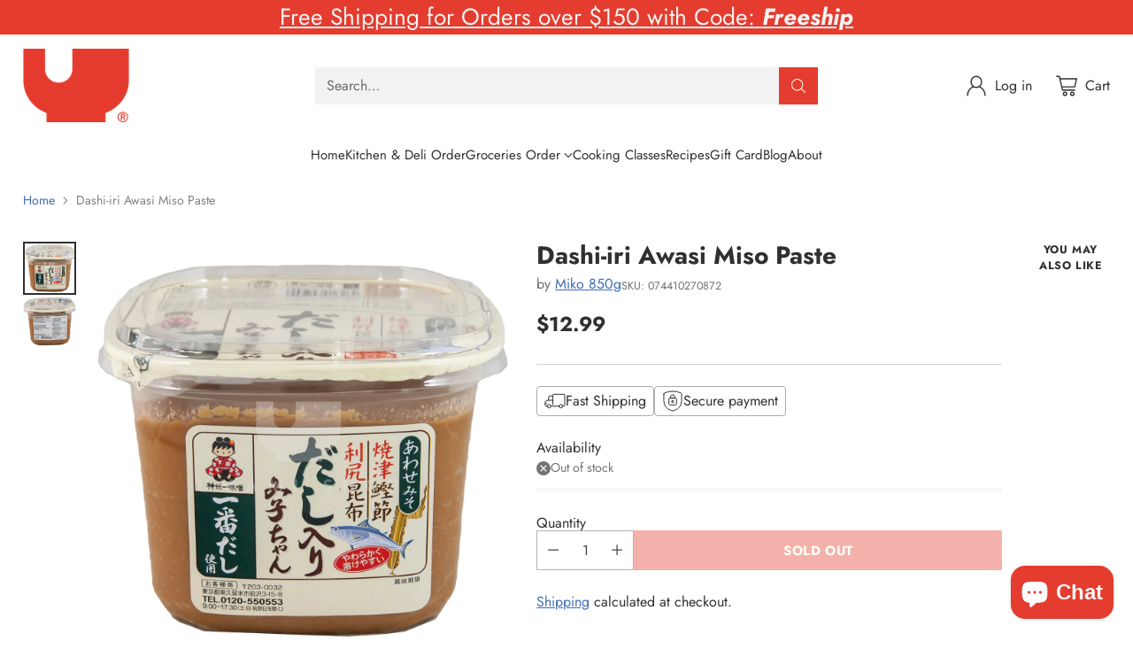

--- FILE ---
content_type: text/javascript; charset=utf-8
request_url: https://umamishop.ca/products/dashi-iri-awasi-miso-paste.js
body_size: 261
content:
{"id":6551435411498,"title":"Dashi-iri Awasi Miso Paste","handle":"dashi-iri-awasi-miso-paste","description":"","published_at":"2021-03-23T11:16:00-06:00","created_at":"2021-03-23T11:16:00-06:00","vendor":"Miko 850g","type":"Refridgerated Seasonings","tags":["image:assigned"],"price":1299,"price_min":1299,"price_max":1299,"available":false,"price_varies":false,"compare_at_price":null,"compare_at_price_min":0,"compare_at_price_max":0,"compare_at_price_varies":false,"variants":[{"id":39322620657706,"title":"Default Title","option1":"Default Title","option2":null,"option3":null,"sku":"074410270872","requires_shipping":true,"taxable":false,"featured_image":null,"available":false,"name":"Dashi-iri Awasi Miso Paste","public_title":null,"options":["Default Title"],"price":1299,"weight":850,"compare_at_price":null,"inventory_management":"shopify","barcode":"074410270872","requires_selling_plan":false,"selling_plan_allocations":[]}],"images":["\/\/cdn.shopify.com\/s\/files\/1\/0274\/5758\/5194\/products\/product_0062095f-10ce-4d07-ba66-869b9b1c1f15.jpg?v=1617688455","\/\/cdn.shopify.com\/s\/files\/1\/0274\/5758\/5194\/products\/product_871d261f-d51c-4865-a477-0c9c8453140f.jpg?v=1617688458"],"featured_image":"\/\/cdn.shopify.com\/s\/files\/1\/0274\/5758\/5194\/products\/product_0062095f-10ce-4d07-ba66-869b9b1c1f15.jpg?v=1617688455","options":[{"name":"Title","position":1,"values":["Default Title"]}],"url":"\/products\/dashi-iri-awasi-miso-paste","media":[{"alt":null,"id":20467439861802,"position":1,"preview_image":{"aspect_ratio":1.0,"height":2088,"width":2088,"src":"https:\/\/cdn.shopify.com\/s\/files\/1\/0274\/5758\/5194\/products\/product_0062095f-10ce-4d07-ba66-869b9b1c1f15.jpg?v=1617688455"},"aspect_ratio":1.0,"height":2088,"media_type":"image","src":"https:\/\/cdn.shopify.com\/s\/files\/1\/0274\/5758\/5194\/products\/product_0062095f-10ce-4d07-ba66-869b9b1c1f15.jpg?v=1617688455","width":2088},{"alt":null,"id":20467439960106,"position":2,"preview_image":{"aspect_ratio":1.0,"height":2088,"width":2088,"src":"https:\/\/cdn.shopify.com\/s\/files\/1\/0274\/5758\/5194\/products\/product_871d261f-d51c-4865-a477-0c9c8453140f.jpg?v=1617688458"},"aspect_ratio":1.0,"height":2088,"media_type":"image","src":"https:\/\/cdn.shopify.com\/s\/files\/1\/0274\/5758\/5194\/products\/product_871d261f-d51c-4865-a477-0c9c8453140f.jpg?v=1617688458","width":2088}],"requires_selling_plan":false,"selling_plan_groups":[]}

--- FILE ---
content_type: text/javascript
request_url: https://umamishop.ca/cdn/shop/t/6/assets/scroll-slider-acd3343c.js
body_size: 2194
content:
import{_ as _inherits,a as _createSuper,b as _createClass,c as _classCallCheck,d as _possibleConstructorReturn,e as _assertThisInitialized,f as _wrapNativeSuper}from"./_rollupPluginBabelHelpers-addb23d1.js";function c(n,t){return Array.isArray(n)?n.forEach(t):t(n)}function r(n){return function(t,r2,e2){return c(t,function(t2){return t2[n+"EventListener"](r2,e2)})}}function e(n,t,c2){return r("add")(n,t,c2),function(){return r("remove")(n,t,c2)}}var dispatchCustomEvent=function(eventName){var data=arguments.length>1&&arguments[1]!==void 0?arguments[1]:{},detail={detail:data},event=new CustomEvent(eventName,data?detail:null);document.dispatchEvent(event)},strings=window.theme.strings,selectors={slider:".scroll-slider__slider",slide:".scroll-slider__slider > *",pageDots:"[data-scroll-slider-page-dots]",dot:"[data-scroll-slider-page-dot]",prevButton:"[data-scroll-slider-prev-button]",nextButton:"[data-scroll-slider-next-button]",counterWrapper:".scroll-slider__counter",currentCounter:".scroll-slider__counter--current",totalCounter:".scroll-slider__counter--total"},classes={dot:"scroll-slider-page-dot",dotVisible:"is-selected",hidden:"hidden",mouseDown:"mouse-down",freeScroll:"free-scroll-mode",dragging:"dragging"},MOVE_DELTA_REQUIRED_TO_PREVENT_CLICK=2,ScrollSlider=function(_HTMLElement){_inherits(ScrollSlider2,_HTMLElement);var _super=_createSuper(ScrollSlider2);function ScrollSlider2(){var _this;if(_classCallCheck(this,ScrollSlider2),_this=_super.call(this),_this.slider=_this.querySelector(selectors.slider),!_this.slider)return _possibleConstructorReturn(_this);var sliderParent=_this.parentElement;if(_this.hasBorderedGrid=sliderParent.dataset.gridStyle==="bordered_grid",_this.initialized=!1,_this.sliderItems=_this.querySelectorAll(selectors.slide),!_this.sliderItems.length)return _possibleConstructorReturn(_this);_this.slider.dataset.slideCount=_this.sliderItems.length;var _this$dataset=_this.dataset,id=_this$dataset.id,navigationContainer=_this$dataset.navigationContainer,autoplay=_this$dataset.autoplay,autoplayDelay=_this$dataset.autoplayDelay,autoplayPauseOnHover=_this$dataset.autoplayPauseOnHover,isSlideshow=_this$dataset.isSlideshow;_this.id=id,_this.isSlideshow=isSlideshow==="true",_this.autoplayDelay=parseInt(autoplayDelay,10),_this.shouldAutoplay=autoplay==="true",_this.shouldPauseOnHover=autoplayPauseOnHover==="true",_this.userIsOnTouchScreen=function(){return window.matchMedia("(pointer: coarse)").matches};var navigationWrapper=navigationContainer?_this.closest(navigationContainer):_assertThisInitialized(_this);_this.pageDotsElement=navigationWrapper.querySelector(selectors.pageDots),_this.counterWrapper=navigationWrapper.querySelector(selectors.counterWrapper),_this.currentPageElement=navigationWrapper.querySelector(selectors.currentCounter),_this.pageTotalElement=navigationWrapper.querySelector(selectors.totalCounter),_this.prevButton=navigationWrapper.querySelector(selectors.prevButton),_this.nextButton=navigationWrapper.querySelector(selectors.nextButton),_this.pageDotEvents=[],_this.initEvents();var resizeObserver=new ResizeObserver(function(){return _this.initScroller()});return resizeObserver.observe(_this.slider),_this.userIsOnTouchScreen()||_this.initDragScroll(),_this}return _createClass(ScrollSlider2,[{key:"initEvents",value:function(){var _this2=this;this.events=[e(this.slider,"scroll",function(){return _this2.handleScrollPositionChange()}),e(document,"scroll-slider-".concat(this.id,":go-to-slide"),function(event){_this2.scrollTo(event.detail.slideIndex*_this2.sliderWidth,event.detail.behavior)})],this.prevButton&&this.events.push(e(this.prevButton,"click",function(e2){return _this2.onButtonClick(e2)})),this.nextButton&&this.events.push(e(this.nextButton,"click",function(e2){return _this2.onButtonClick(e2)}))}},{key:"setInitialSlide",value:function(){this.initialSlide=null;for(var i=0;i<this.sliderItems.length;i++){var slide=this.sliderItems[i];if(slide.getAttribute("data-initial-slide")!==null){this.initialSlide=slide;break}}this.initialSlide&&dispatchCustomEvent("scroll-slider-".concat(this.id,":go-to-slide"),{slideIndex:this.initialSlide.dataset.slideIndex,behavior:"instant"})}},{key:"disconnectedCallback",value:function(){this.events.forEach(function(unsubscribe){return unsubscribe()})}},{key:"initDragScroll",value:function(){this.mouseIsDown=!1,this.mouseStartPositionX=null,this.scrolledLeft=0,this.events.push(e(this.slider,"mousedown",this.handleDragScrollMouseDown.bind(this)),e(this.slider,"mouseleave",this.handleDragScrollMouseLeave.bind(this)),e(this.slider,"mouseup",this.handleDragScrollMouseUp.bind(this)),e(this.slider,"mousemove",this.handleDragScrollMouseMove.bind(this)))}},{key:"handleDragScrollMouseDown",value:function(event){this.contentsAreScrollable&&(this.mouseIsDown=!0,this.slider.classList.add(classes.mouseDown),this.mouseStartPositionX=event.pageX-this.slider.offsetLeft,this.scrolledLeft=this.slider.scrollLeft)}},{key:"handleDragScrollMouseLeave",value:function(){if(this.shouldPauseOnHover&&this.shouldAutoplay){var _this$autoplay;(_this$autoplay=this.autoplay)===null||_this$autoplay===void 0||_this$autoplay.reset(),this.handleDragMouseOut();return}this.mouseIsDown||this.handleDragMouseOut()}},{key:"handleDragScrollMouseUp",value:function(){this.slider.classList.remove(classes.dragging),this.mouseIsDown=!1,this.slider.classList.remove(classes.mouseDown)}},{key:"handleDragScrollMouseMove",value:function(event){if(this.mouseIsDown){event.preventDefault();var mouseCurrentPositionX=event.pageX-this.slider.offsetLeft,mouseDownToUpPositionDelta=Math.abs(mouseCurrentPositionX-this.mouseStartPositionX);mouseDownToUpPositionDelta>=MOVE_DELTA_REQUIRED_TO_PREVENT_CLICK&&this.slider.classList.add(classes.dragging),!this.isSlideshow&&this.handleDrag(mouseCurrentPositionX)}}},{key:"initScroller",value:function(){var previousTotalPageCount=this.totalPages;this.sliderItemsToShow=Array.from(this.sliderItems).filter(function(element){return element.clientWidth>0}),this.contentsAreScrollable=this.slider.scrollWidth>this.slider.offsetWidth,this.dataset.contentsAreScrollable=this.contentsAreScrollable,this.sliderItemsToShow.length&&(this.sliderStyles=getComputedStyle(this.slider),this.styles=getComputedStyle(this),this.gapWidth=parseFloat(this.sliderStyles.getPropertyValue("gap")),this.fullWidthPaddingOffset=parseFloat(this.sliderStyles.getPropertyValue("padding-left")),this.columns=this.styles.getPropertyValue("--scroll-columns"),this.visibleColumns=this.columns-1,this.sliderWidth=this.getBoundingClientRect().width-this.fullWidthPaddingOffset,this.slideWidth=this.sliderItemsToShow[0].getBoundingClientRect().width,this.slideWidthWithGap=this.slideWidth+this.gapWidth*this.visibleColumns/this.columns,this.slidesPerPage=Math.floor(this.sliderWidth/this.slideWidthWithGap),this.totalPages=Math.ceil(this.sliderItemsToShow.length/this.slidesPerPage),this.pageDotsElement&&previousTotalPageCount!==this.totalPages&&this.initPageDots(),this.initialized||(document.dispatchEvent(new CustomEvent("scroll-slider-".concat(this.id,":initialized"),{})),this.initialized=!0,this.setInitialSlide()),this.handleScrollPositionChange())}},{key:"initPageDots",value:function(){var _this3=this;this.pageDotEvents.forEach(function(unsubscribe){return unsubscribe()}),this.pageDotEvents=[],this.pageDotsElement.innerHTML="",this.dots=null;for(var index=0;index<this.totalPages;index++){var dot=document.createElement("button");dot.type="button",dot.setAttribute("class",classes.dot),dot.setAttribute("data-scroll-slider-page-dot",""),dot.setAttribute("data-go-to",index),dot.setAttribute("aria-label",strings.accessibility.carousel_select.replace("{{ number }}",index+1)),this.pageDotEvents.push(e(dot,"click",function(e2){return _this3.onDotClick(e2)})),this.pageDotsElement.appendChild(dot)}this.dots=this.pageDotsElement.querySelectorAll(selectors.dot)}},{key:"handleScrollPositionChange",value:function(){var previousPage=this.currentPage;this.currentPage=Math.round(this.slider.scrollLeft/(this.slideWidthWithGap*this.slidesPerPage))+1,this.isSlideVisible(this.sliderItemsToShow[this.sliderItemsToShow.length-1],this.fullWidthPaddingOffset)&&this.currentPage!==this.totalPages&&++this.currentPage,this.counterWrapper&&(this.totalPages===1?this.counterWrapper.classList.add(classes.hidden):(this.counterWrapper.classList.remove(classes.hidden),this.currentPageElement.textContent=this.currentPage,this.pageTotalElement.textContent=this.totalPages)),this.pageDotsElement&&(this.pageDotsElement.classList.remove(classes.hidden),this.dots.forEach(function(dot){return dot.classList.remove(classes.dotVisible)}),this.dots[this.currentPage-1].classList.add(classes.dotVisible),this.totalPages===1&&this.pageDotsElement.classList.add(classes.hidden)),this.currentPage!=previousPage&&document.dispatchEvent(new CustomEvent("scroll-slider-".concat(this.id,":slide-changed"),{detail:{currentPage:this.currentPage,currentElement:this.sliderItemsToShow[this.currentPage-1]}})),!this.isSlideshow&&this.nextButton&&this.prevButton&&(this.totalPages===1?(this.prevButton.classList.add(classes.hidden),this.nextButton.classList.add(classes.hidden)):(this.prevButton.classList.remove(classes.hidden),this.nextButton.classList.remove(classes.hidden)),this.isSlideVisible(this.sliderItemsToShow[0])&&this.slider.scrollLeft<=0?this.prevButton.setAttribute("disabled","disabled"):this.prevButton.removeAttribute("disabled"),this.isSlideVisible(this.sliderItemsToShow[this.sliderItemsToShow.length-1])?this.nextButton.setAttribute("disabled","disabled"):this.nextButton.removeAttribute("disabled"))}},{key:"isSlideVisible",value:function(element){var offset=arguments.length>1&&arguments[1]!==void 0?arguments[1]:0,elOffsetLeft=element.offsetLeft,sliderScrollLeft=this.slider.scrollLeft;this.hasBorderedGrid&&(offset+=1);var lastVisibleSlidePosition=Math.floor(this.sliderWidth+sliderScrollLeft+offset),scrollPosition=Math.floor(elOffsetLeft+element.getBoundingClientRect().width);return scrollPosition<=lastVisibleSlidePosition||scrollPosition%lastVisibleSlidePosition===1&&elOffsetLeft>=sliderScrollLeft}},{key:"userIsTabbing",value:function(){return document.body.classList.contains("user-is-tabbing")}},{key:"onDotClick",value:function(event){event.preventDefault();var scrollBehavior=this.isSlideshow?"instant":"smooth",goTo=event.target.dataset.goTo;this.scrollTo(goTo*this.slideWidthWithGap*this.slidesPerPage,scrollBehavior)}},{key:"onButtonClick",value:function(event){event.preventDefault();var scrollBehavior=this.isSlideshow?"instant":"smooth",amountToScroll=this.slidesPerPage*this.slideWidthWithGap,destinationPosition=event.currentTarget.name==="next"?this.slider.scrollLeft+amountToScroll:this.slider.scrollLeft-amountToScroll;this.scrollTo(destinationPosition,scrollBehavior)}},{key:"handleDrag",value:function(mouseCurrentPositionX){this.slider.classList.add(classes.freeScroll);var dragSpeedMultiplier=1.5,drag=(mouseCurrentPositionX-this.mouseStartPositionX)*dragSpeedMultiplier;this.slider.scrollLeft=this.scrolledLeft-drag}},{key:"handleDragMouseOut",value:function(){this.slider.classList.remove(classes.dragging),this.mouseIsDown=!1,this.slider.classList.remove(classes.mouseDown)}},{key:"scrollTo",value:function(left){var behavior=arguments.length>1&&arguments[1]!==void 0?arguments[1]:"smooth";this.slider.classList.remove(classes.freeScroll),this.slideScrollPosition=left,this.slider.scrollTo({left:left,behavior:behavior})}},{key:"updateSlideVisibility",value:function(){var _this4=this;this.sliderItems.forEach(function(slide,index){slide.toggleAttribute("inert",index!==_this4.currentPage-1)})}}]),ScrollSlider2}(_wrapNativeSuper(HTMLElement));customElements.get("scroll-slider-component")||customElements.define("scroll-slider-component",ScrollSlider);export{ScrollSlider as S,e};
//# sourceMappingURL=/cdn/shop/t/6/assets/scroll-slider-acd3343c.js.map
